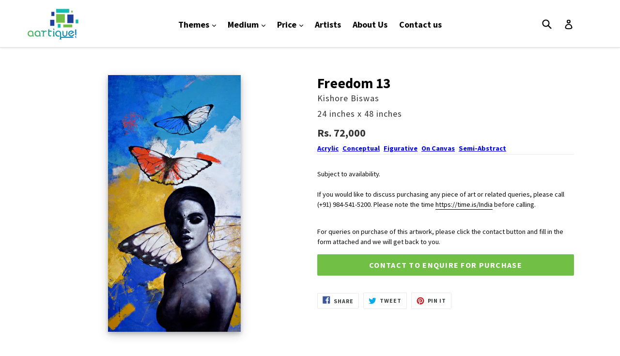

--- FILE ---
content_type: text/html; charset=utf-8
request_url: https://aartique.com/products/biswas-freedom-13
body_size: 15696
content:
<!doctype html>
<!--[if IE 9]> <html class="ie9 no-js" lang="en"> <![endif]-->
<!--[if (gt IE 9)|!(IE)]><!--> <html class="no-js" lang="en"> <!--<![endif]-->
<head>
  <meta charset="utf-8">
  <meta http-equiv="X-UA-Compatible" content="IE=edge,chrome=1">
  <meta name="viewport" content="width=device-width,initial-scale=1">
  <meta name="theme-color" content="#71bf44">
  <link rel="canonical" href="https://aartique.com/products/biswas-freedom-13">
   <script type="text/javascript" src="//ajax.googleapis.com/ajax/libs/jquery/1.11.0/jquery.min.js"></script>
   <script src="//aartique.com/cdn/shop/t/6/assets/jquery.fancybox.min.js?v=153578748793974246311636522865" type="text/javascript"></script>
   <link href="//aartique.com/cdn/shop/t/6/assets/jquery.fancybox.min.css?v=86020079360339874651636522864" rel="stylesheet" type="text/css" media="all" />
  
    <link rel="shortcut icon" href="//aartique.com/cdn/shop/files/Aartique-Logo-icon_32x32.png?v=1613162574" type="image/png">
  

  
  <title>
    Freedom 13
    
    
    
      &ndash; Aartique
    
  </title>

  
    <meta name="description" content="Subject to availability.If you would like to discuss purchasing any piece of art or related queries, please call (+91) 984-541-5200. Please note the time https://time.is/India before calling.">
  

  <!-- /snippets/social-meta-tags.liquid -->
<meta property="og:site_name" content="Aartique">
<meta property="og:url" content="https://aartique.com/products/biswas-freedom-13">
<meta property="og:title" content="Freedom 13">
<meta property="og:type" content="product">
<meta property="og:description" content="Subject to availability.If you would like to discuss purchasing any piece of art or related queries, please call (+91) 984-541-5200. Please note the time https://time.is/India before calling."><meta property="og:price:amount" content="72,000">
  <meta property="og:price:currency" content="INR"><meta property="og:image" content="http://aartique.com/cdn/shop/files/Kishore-Biswas-Freedom_13-fig_semiabs_con-acr_can-24x48-72000_1024x1024.jpg?v=1754810513">
<meta property="og:image:secure_url" content="https://aartique.com/cdn/shop/files/Kishore-Biswas-Freedom_13-fig_semiabs_con-acr_can-24x48-72000_1024x1024.jpg?v=1754810513">

<meta name="twitter:site" content="@">
<meta name="twitter:card" content="summary_large_image">
<meta name="twitter:title" content="Freedom 13">
<meta name="twitter:description" content="Subject to availability.If you would like to discuss purchasing any piece of art or related queries, please call (+91) 984-541-5200. Please note the time https://time.is/India before calling.">


  <link href="//aartique.com/cdn/shop/t/6/assets/theme.scss.css?v=41057235961975066491674764673" rel="stylesheet" type="text/css" media="all" />
  

  <link href="//fonts.googleapis.com/css?family=Source+Sans+Pro:400,700" rel="stylesheet" type="text/css" media="all" />


  



  <script>
    var theme = {
      strings: {
        addToCart: "Add to cart",
        soldOut: "Sold out",
        unavailable: "Unavailable",
        showMore: "Show More",
        showLess: "Show Less",
        addressError: "Error looking up that address",
        addressNoResults: "No results for that address",
        addressQueryLimit: "You have exceeded the Google API usage limit. Consider upgrading to a \u003ca href=\"https:\/\/developers.google.com\/maps\/premium\/usage-limits\"\u003ePremium Plan\u003c\/a\u003e.",
        authError: "There was a problem authenticating your Google Maps account."
      },
      moneyFormat: "Rs. {{amount_no_decimals}}"
    }

    document.documentElement.className = document.documentElement.className.replace('no-js', 'js');
  </script>

  <!--[if (lte IE 9) ]><script src="//aartique.com/cdn/shop/t/6/assets/match-media.min.js?v=22265819453975888031636522866" type="text/javascript"></script><![endif]-->

  

  <!--[if (gt IE 9)|!(IE)]><!--><script src="//aartique.com/cdn/shop/t/6/assets/lazysizes.js?v=68441465964607740661636522866" async="async"></script><!--<![endif]-->
  <!--[if lte IE 9]><script src="//aartique.com/cdn/shop/t/6/assets/lazysizes.min.js?v=152"></script><![endif]-->

  <!--[if (gt IE 9)|!(IE)]><!--><script src="//aartique.com/cdn/shop/t/6/assets/vendor.js?v=136118274122071307521636522871" defer="defer"></script><!--<![endif]-->
  <!--[if lte IE 9]><script src="//aartique.com/cdn/shop/t/6/assets/vendor.js?v=136118274122071307521636522871"></script><![endif]-->

  <!--[if (gt IE 9)|!(IE)]><!--><script src="//aartique.com/cdn/shop/t/6/assets/theme.js?v=165799277243998857041636537277" defer="defer"></script><!--<![endif]-->
  <!--[if lte IE 9]><script src="//aartique.com/cdn/shop/t/6/assets/theme.js?v=165799277243998857041636537277"></script><![endif]-->

  <script>window.performance && window.performance.mark && window.performance.mark('shopify.content_for_header.start');</script><meta id="shopify-digital-wallet" name="shopify-digital-wallet" content="/24529797/digital_wallets/dialog">
<link rel="alternate" type="application/json+oembed" href="https://aartique.com/products/biswas-freedom-13.oembed">
<script async="async" src="/checkouts/internal/preloads.js?locale=en-IN"></script>
<script id="shopify-features" type="application/json">{"accessToken":"a02db6df3a9cc6c6d25818bce48f9407","betas":["rich-media-storefront-analytics"],"domain":"aartique.com","predictiveSearch":true,"shopId":24529797,"locale":"en"}</script>
<script>var Shopify = Shopify || {};
Shopify.shop = "aartique.myshopify.com";
Shopify.locale = "en";
Shopify.currency = {"active":"INR","rate":"1.0"};
Shopify.country = "IN";
Shopify.theme = {"name":"Debut + Recaptcha","id":127895928990,"schema_name":"Debut","schema_version":"1.7.0","theme_store_id":796,"role":"main"};
Shopify.theme.handle = "null";
Shopify.theme.style = {"id":null,"handle":null};
Shopify.cdnHost = "aartique.com/cdn";
Shopify.routes = Shopify.routes || {};
Shopify.routes.root = "/";</script>
<script type="module">!function(o){(o.Shopify=o.Shopify||{}).modules=!0}(window);</script>
<script>!function(o){function n(){var o=[];function n(){o.push(Array.prototype.slice.apply(arguments))}return n.q=o,n}var t=o.Shopify=o.Shopify||{};t.loadFeatures=n(),t.autoloadFeatures=n()}(window);</script>
<script id="shop-js-analytics" type="application/json">{"pageType":"product"}</script>
<script defer="defer" async type="module" src="//aartique.com/cdn/shopifycloud/shop-js/modules/v2/client.init-shop-cart-sync_BT-GjEfc.en.esm.js"></script>
<script defer="defer" async type="module" src="//aartique.com/cdn/shopifycloud/shop-js/modules/v2/chunk.common_D58fp_Oc.esm.js"></script>
<script defer="defer" async type="module" src="//aartique.com/cdn/shopifycloud/shop-js/modules/v2/chunk.modal_xMitdFEc.esm.js"></script>
<script type="module">
  await import("//aartique.com/cdn/shopifycloud/shop-js/modules/v2/client.init-shop-cart-sync_BT-GjEfc.en.esm.js");
await import("//aartique.com/cdn/shopifycloud/shop-js/modules/v2/chunk.common_D58fp_Oc.esm.js");
await import("//aartique.com/cdn/shopifycloud/shop-js/modules/v2/chunk.modal_xMitdFEc.esm.js");

  window.Shopify.SignInWithShop?.initShopCartSync?.({"fedCMEnabled":true,"windoidEnabled":true});

</script>
<script id="__st">var __st={"a":24529797,"offset":19800,"reqid":"410658b3-22af-4ba2-a9ca-3f2d5521ce81-1769258222","pageurl":"aartique.com\/products\/biswas-freedom-13","u":"a64d436db2a4","p":"product","rtyp":"product","rid":7083646058654};</script>
<script>window.ShopifyPaypalV4VisibilityTracking = true;</script>
<script id="captcha-bootstrap">!function(){'use strict';const t='contact',e='account',n='new_comment',o=[[t,t],['blogs',n],['comments',n],[t,'customer']],c=[[e,'customer_login'],[e,'guest_login'],[e,'recover_customer_password'],[e,'create_customer']],r=t=>t.map((([t,e])=>`form[action*='/${t}']:not([data-nocaptcha='true']) input[name='form_type'][value='${e}']`)).join(','),a=t=>()=>t?[...document.querySelectorAll(t)].map((t=>t.form)):[];function s(){const t=[...o],e=r(t);return a(e)}const i='password',u='form_key',d=['recaptcha-v3-token','g-recaptcha-response','h-captcha-response',i],f=()=>{try{return window.sessionStorage}catch{return}},m='__shopify_v',_=t=>t.elements[u];function p(t,e,n=!1){try{const o=window.sessionStorage,c=JSON.parse(o.getItem(e)),{data:r}=function(t){const{data:e,action:n}=t;return t[m]||n?{data:e,action:n}:{data:t,action:n}}(c);for(const[e,n]of Object.entries(r))t.elements[e]&&(t.elements[e].value=n);n&&o.removeItem(e)}catch(o){console.error('form repopulation failed',{error:o})}}const l='form_type',E='cptcha';function T(t){t.dataset[E]=!0}const w=window,h=w.document,L='Shopify',v='ce_forms',y='captcha';let A=!1;((t,e)=>{const n=(g='f06e6c50-85a8-45c8-87d0-21a2b65856fe',I='https://cdn.shopify.com/shopifycloud/storefront-forms-hcaptcha/ce_storefront_forms_captcha_hcaptcha.v1.5.2.iife.js',D={infoText:'Protected by hCaptcha',privacyText:'Privacy',termsText:'Terms'},(t,e,n)=>{const o=w[L][v],c=o.bindForm;if(c)return c(t,g,e,D).then(n);var r;o.q.push([[t,g,e,D],n]),r=I,A||(h.body.append(Object.assign(h.createElement('script'),{id:'captcha-provider',async:!0,src:r})),A=!0)});var g,I,D;w[L]=w[L]||{},w[L][v]=w[L][v]||{},w[L][v].q=[],w[L][y]=w[L][y]||{},w[L][y].protect=function(t,e){n(t,void 0,e),T(t)},Object.freeze(w[L][y]),function(t,e,n,w,h,L){const[v,y,A,g]=function(t,e,n){const i=e?o:[],u=t?c:[],d=[...i,...u],f=r(d),m=r(i),_=r(d.filter((([t,e])=>n.includes(e))));return[a(f),a(m),a(_),s()]}(w,h,L),I=t=>{const e=t.target;return e instanceof HTMLFormElement?e:e&&e.form},D=t=>v().includes(t);t.addEventListener('submit',(t=>{const e=I(t);if(!e)return;const n=D(e)&&!e.dataset.hcaptchaBound&&!e.dataset.recaptchaBound,o=_(e),c=g().includes(e)&&(!o||!o.value);(n||c)&&t.preventDefault(),c&&!n&&(function(t){try{if(!f())return;!function(t){const e=f();if(!e)return;const n=_(t);if(!n)return;const o=n.value;o&&e.removeItem(o)}(t);const e=Array.from(Array(32),(()=>Math.random().toString(36)[2])).join('');!function(t,e){_(t)||t.append(Object.assign(document.createElement('input'),{type:'hidden',name:u})),t.elements[u].value=e}(t,e),function(t,e){const n=f();if(!n)return;const o=[...t.querySelectorAll(`input[type='${i}']`)].map((({name:t})=>t)),c=[...d,...o],r={};for(const[a,s]of new FormData(t).entries())c.includes(a)||(r[a]=s);n.setItem(e,JSON.stringify({[m]:1,action:t.action,data:r}))}(t,e)}catch(e){console.error('failed to persist form',e)}}(e),e.submit())}));const S=(t,e)=>{t&&!t.dataset[E]&&(n(t,e.some((e=>e===t))),T(t))};for(const o of['focusin','change'])t.addEventListener(o,(t=>{const e=I(t);D(e)&&S(e,y())}));const B=e.get('form_key'),M=e.get(l),P=B&&M;t.addEventListener('DOMContentLoaded',(()=>{const t=y();if(P)for(const e of t)e.elements[l].value===M&&p(e,B);[...new Set([...A(),...v().filter((t=>'true'===t.dataset.shopifyCaptcha))])].forEach((e=>S(e,t)))}))}(h,new URLSearchParams(w.location.search),n,t,e,['guest_login'])})(!0,!0)}();</script>
<script integrity="sha256-4kQ18oKyAcykRKYeNunJcIwy7WH5gtpwJnB7kiuLZ1E=" data-source-attribution="shopify.loadfeatures" defer="defer" src="//aartique.com/cdn/shopifycloud/storefront/assets/storefront/load_feature-a0a9edcb.js" crossorigin="anonymous"></script>
<script data-source-attribution="shopify.dynamic_checkout.dynamic.init">var Shopify=Shopify||{};Shopify.PaymentButton=Shopify.PaymentButton||{isStorefrontPortableWallets:!0,init:function(){window.Shopify.PaymentButton.init=function(){};var t=document.createElement("script");t.src="https://aartique.com/cdn/shopifycloud/portable-wallets/latest/portable-wallets.en.js",t.type="module",document.head.appendChild(t)}};
</script>
<script data-source-attribution="shopify.dynamic_checkout.buyer_consent">
  function portableWalletsHideBuyerConsent(e){var t=document.getElementById("shopify-buyer-consent"),n=document.getElementById("shopify-subscription-policy-button");t&&n&&(t.classList.add("hidden"),t.setAttribute("aria-hidden","true"),n.removeEventListener("click",e))}function portableWalletsShowBuyerConsent(e){var t=document.getElementById("shopify-buyer-consent"),n=document.getElementById("shopify-subscription-policy-button");t&&n&&(t.classList.remove("hidden"),t.removeAttribute("aria-hidden"),n.addEventListener("click",e))}window.Shopify?.PaymentButton&&(window.Shopify.PaymentButton.hideBuyerConsent=portableWalletsHideBuyerConsent,window.Shopify.PaymentButton.showBuyerConsent=portableWalletsShowBuyerConsent);
</script>
<script data-source-attribution="shopify.dynamic_checkout.cart.bootstrap">document.addEventListener("DOMContentLoaded",(function(){function t(){return document.querySelector("shopify-accelerated-checkout-cart, shopify-accelerated-checkout")}if(t())Shopify.PaymentButton.init();else{new MutationObserver((function(e,n){t()&&(Shopify.PaymentButton.init(),n.disconnect())})).observe(document.body,{childList:!0,subtree:!0})}}));
</script>

<script>window.performance && window.performance.mark && window.performance.mark('shopify.content_for_header.end');</script>
<link href="https://monorail-edge.shopifysvc.com" rel="dns-prefetch">
<script>(function(){if ("sendBeacon" in navigator && "performance" in window) {try {var session_token_from_headers = performance.getEntriesByType('navigation')[0].serverTiming.find(x => x.name == '_s').description;} catch {var session_token_from_headers = undefined;}var session_cookie_matches = document.cookie.match(/_shopify_s=([^;]*)/);var session_token_from_cookie = session_cookie_matches && session_cookie_matches.length === 2 ? session_cookie_matches[1] : "";var session_token = session_token_from_headers || session_token_from_cookie || "";function handle_abandonment_event(e) {var entries = performance.getEntries().filter(function(entry) {return /monorail-edge.shopifysvc.com/.test(entry.name);});if (!window.abandonment_tracked && entries.length === 0) {window.abandonment_tracked = true;var currentMs = Date.now();var navigation_start = performance.timing.navigationStart;var payload = {shop_id: 24529797,url: window.location.href,navigation_start,duration: currentMs - navigation_start,session_token,page_type: "product"};window.navigator.sendBeacon("https://monorail-edge.shopifysvc.com/v1/produce", JSON.stringify({schema_id: "online_store_buyer_site_abandonment/1.1",payload: payload,metadata: {event_created_at_ms: currentMs,event_sent_at_ms: currentMs}}));}}window.addEventListener('pagehide', handle_abandonment_event);}}());</script>
<script id="web-pixels-manager-setup">(function e(e,d,r,n,o){if(void 0===o&&(o={}),!Boolean(null===(a=null===(i=window.Shopify)||void 0===i?void 0:i.analytics)||void 0===a?void 0:a.replayQueue)){var i,a;window.Shopify=window.Shopify||{};var t=window.Shopify;t.analytics=t.analytics||{};var s=t.analytics;s.replayQueue=[],s.publish=function(e,d,r){return s.replayQueue.push([e,d,r]),!0};try{self.performance.mark("wpm:start")}catch(e){}var l=function(){var e={modern:/Edge?\/(1{2}[4-9]|1[2-9]\d|[2-9]\d{2}|\d{4,})\.\d+(\.\d+|)|Firefox\/(1{2}[4-9]|1[2-9]\d|[2-9]\d{2}|\d{4,})\.\d+(\.\d+|)|Chrom(ium|e)\/(9{2}|\d{3,})\.\d+(\.\d+|)|(Maci|X1{2}).+ Version\/(15\.\d+|(1[6-9]|[2-9]\d|\d{3,})\.\d+)([,.]\d+|)( \(\w+\)|)( Mobile\/\w+|) Safari\/|Chrome.+OPR\/(9{2}|\d{3,})\.\d+\.\d+|(CPU[ +]OS|iPhone[ +]OS|CPU[ +]iPhone|CPU IPhone OS|CPU iPad OS)[ +]+(15[._]\d+|(1[6-9]|[2-9]\d|\d{3,})[._]\d+)([._]\d+|)|Android:?[ /-](13[3-9]|1[4-9]\d|[2-9]\d{2}|\d{4,})(\.\d+|)(\.\d+|)|Android.+Firefox\/(13[5-9]|1[4-9]\d|[2-9]\d{2}|\d{4,})\.\d+(\.\d+|)|Android.+Chrom(ium|e)\/(13[3-9]|1[4-9]\d|[2-9]\d{2}|\d{4,})\.\d+(\.\d+|)|SamsungBrowser\/([2-9]\d|\d{3,})\.\d+/,legacy:/Edge?\/(1[6-9]|[2-9]\d|\d{3,})\.\d+(\.\d+|)|Firefox\/(5[4-9]|[6-9]\d|\d{3,})\.\d+(\.\d+|)|Chrom(ium|e)\/(5[1-9]|[6-9]\d|\d{3,})\.\d+(\.\d+|)([\d.]+$|.*Safari\/(?![\d.]+ Edge\/[\d.]+$))|(Maci|X1{2}).+ Version\/(10\.\d+|(1[1-9]|[2-9]\d|\d{3,})\.\d+)([,.]\d+|)( \(\w+\)|)( Mobile\/\w+|) Safari\/|Chrome.+OPR\/(3[89]|[4-9]\d|\d{3,})\.\d+\.\d+|(CPU[ +]OS|iPhone[ +]OS|CPU[ +]iPhone|CPU IPhone OS|CPU iPad OS)[ +]+(10[._]\d+|(1[1-9]|[2-9]\d|\d{3,})[._]\d+)([._]\d+|)|Android:?[ /-](13[3-9]|1[4-9]\d|[2-9]\d{2}|\d{4,})(\.\d+|)(\.\d+|)|Mobile Safari.+OPR\/([89]\d|\d{3,})\.\d+\.\d+|Android.+Firefox\/(13[5-9]|1[4-9]\d|[2-9]\d{2}|\d{4,})\.\d+(\.\d+|)|Android.+Chrom(ium|e)\/(13[3-9]|1[4-9]\d|[2-9]\d{2}|\d{4,})\.\d+(\.\d+|)|Android.+(UC? ?Browser|UCWEB|U3)[ /]?(15\.([5-9]|\d{2,})|(1[6-9]|[2-9]\d|\d{3,})\.\d+)\.\d+|SamsungBrowser\/(5\.\d+|([6-9]|\d{2,})\.\d+)|Android.+MQ{2}Browser\/(14(\.(9|\d{2,})|)|(1[5-9]|[2-9]\d|\d{3,})(\.\d+|))(\.\d+|)|K[Aa][Ii]OS\/(3\.\d+|([4-9]|\d{2,})\.\d+)(\.\d+|)/},d=e.modern,r=e.legacy,n=navigator.userAgent;return n.match(d)?"modern":n.match(r)?"legacy":"unknown"}(),u="modern"===l?"modern":"legacy",c=(null!=n?n:{modern:"",legacy:""})[u],f=function(e){return[e.baseUrl,"/wpm","/b",e.hashVersion,"modern"===e.buildTarget?"m":"l",".js"].join("")}({baseUrl:d,hashVersion:r,buildTarget:u}),m=function(e){var d=e.version,r=e.bundleTarget,n=e.surface,o=e.pageUrl,i=e.monorailEndpoint;return{emit:function(e){var a=e.status,t=e.errorMsg,s=(new Date).getTime(),l=JSON.stringify({metadata:{event_sent_at_ms:s},events:[{schema_id:"web_pixels_manager_load/3.1",payload:{version:d,bundle_target:r,page_url:o,status:a,surface:n,error_msg:t},metadata:{event_created_at_ms:s}}]});if(!i)return console&&console.warn&&console.warn("[Web Pixels Manager] No Monorail endpoint provided, skipping logging."),!1;try{return self.navigator.sendBeacon.bind(self.navigator)(i,l)}catch(e){}var u=new XMLHttpRequest;try{return u.open("POST",i,!0),u.setRequestHeader("Content-Type","text/plain"),u.send(l),!0}catch(e){return console&&console.warn&&console.warn("[Web Pixels Manager] Got an unhandled error while logging to Monorail."),!1}}}}({version:r,bundleTarget:l,surface:e.surface,pageUrl:self.location.href,monorailEndpoint:e.monorailEndpoint});try{o.browserTarget=l,function(e){var d=e.src,r=e.async,n=void 0===r||r,o=e.onload,i=e.onerror,a=e.sri,t=e.scriptDataAttributes,s=void 0===t?{}:t,l=document.createElement("script"),u=document.querySelector("head"),c=document.querySelector("body");if(l.async=n,l.src=d,a&&(l.integrity=a,l.crossOrigin="anonymous"),s)for(var f in s)if(Object.prototype.hasOwnProperty.call(s,f))try{l.dataset[f]=s[f]}catch(e){}if(o&&l.addEventListener("load",o),i&&l.addEventListener("error",i),u)u.appendChild(l);else{if(!c)throw new Error("Did not find a head or body element to append the script");c.appendChild(l)}}({src:f,async:!0,onload:function(){if(!function(){var e,d;return Boolean(null===(d=null===(e=window.Shopify)||void 0===e?void 0:e.analytics)||void 0===d?void 0:d.initialized)}()){var d=window.webPixelsManager.init(e)||void 0;if(d){var r=window.Shopify.analytics;r.replayQueue.forEach((function(e){var r=e[0],n=e[1],o=e[2];d.publishCustomEvent(r,n,o)})),r.replayQueue=[],r.publish=d.publishCustomEvent,r.visitor=d.visitor,r.initialized=!0}}},onerror:function(){return m.emit({status:"failed",errorMsg:"".concat(f," has failed to load")})},sri:function(e){var d=/^sha384-[A-Za-z0-9+/=]+$/;return"string"==typeof e&&d.test(e)}(c)?c:"",scriptDataAttributes:o}),m.emit({status:"loading"})}catch(e){m.emit({status:"failed",errorMsg:(null==e?void 0:e.message)||"Unknown error"})}}})({shopId: 24529797,storefrontBaseUrl: "https://aartique.com",extensionsBaseUrl: "https://extensions.shopifycdn.com/cdn/shopifycloud/web-pixels-manager",monorailEndpoint: "https://monorail-edge.shopifysvc.com/unstable/produce_batch",surface: "storefront-renderer",enabledBetaFlags: ["2dca8a86"],webPixelsConfigList: [{"id":"75399326","eventPayloadVersion":"v1","runtimeContext":"LAX","scriptVersion":"1","type":"CUSTOM","privacyPurposes":["MARKETING"],"name":"Meta pixel (migrated)"},{"id":"124092574","eventPayloadVersion":"v1","runtimeContext":"LAX","scriptVersion":"1","type":"CUSTOM","privacyPurposes":["ANALYTICS"],"name":"Google Analytics tag (migrated)"},{"id":"shopify-app-pixel","configuration":"{}","eventPayloadVersion":"v1","runtimeContext":"STRICT","scriptVersion":"0450","apiClientId":"shopify-pixel","type":"APP","privacyPurposes":["ANALYTICS","MARKETING"]},{"id":"shopify-custom-pixel","eventPayloadVersion":"v1","runtimeContext":"LAX","scriptVersion":"0450","apiClientId":"shopify-pixel","type":"CUSTOM","privacyPurposes":["ANALYTICS","MARKETING"]}],isMerchantRequest: false,initData: {"shop":{"name":"Aartique","paymentSettings":{"currencyCode":"INR"},"myshopifyDomain":"aartique.myshopify.com","countryCode":"IN","storefrontUrl":"https:\/\/aartique.com"},"customer":null,"cart":null,"checkout":null,"productVariants":[{"price":{"amount":72000.0,"currencyCode":"INR"},"product":{"title":"Freedom 13","vendor":"Kishore Biswas","id":"7083646058654","untranslatedTitle":"Freedom 13","url":"\/products\/biswas-freedom-13","type":"Painting"},"id":"41227637686430","image":{"src":"\/\/aartique.com\/cdn\/shop\/files\/Kishore-Biswas-Freedom_13-fig_semiabs_con-acr_can-24x48-72000.jpg?v=1754810513"},"sku":null,"title":"24 inches x 48 inches","untranslatedTitle":"24 inches x 48 inches"}],"purchasingCompany":null},},"https://aartique.com/cdn","fcfee988w5aeb613cpc8e4bc33m6693e112",{"modern":"","legacy":""},{"shopId":"24529797","storefrontBaseUrl":"https:\/\/aartique.com","extensionBaseUrl":"https:\/\/extensions.shopifycdn.com\/cdn\/shopifycloud\/web-pixels-manager","surface":"storefront-renderer","enabledBetaFlags":"[\"2dca8a86\"]","isMerchantRequest":"false","hashVersion":"fcfee988w5aeb613cpc8e4bc33m6693e112","publish":"custom","events":"[[\"page_viewed\",{}],[\"product_viewed\",{\"productVariant\":{\"price\":{\"amount\":72000.0,\"currencyCode\":\"INR\"},\"product\":{\"title\":\"Freedom 13\",\"vendor\":\"Kishore Biswas\",\"id\":\"7083646058654\",\"untranslatedTitle\":\"Freedom 13\",\"url\":\"\/products\/biswas-freedom-13\",\"type\":\"Painting\"},\"id\":\"41227637686430\",\"image\":{\"src\":\"\/\/aartique.com\/cdn\/shop\/files\/Kishore-Biswas-Freedom_13-fig_semiabs_con-acr_can-24x48-72000.jpg?v=1754810513\"},\"sku\":null,\"title\":\"24 inches x 48 inches\",\"untranslatedTitle\":\"24 inches x 48 inches\"}}]]"});</script><script>
  window.ShopifyAnalytics = window.ShopifyAnalytics || {};
  window.ShopifyAnalytics.meta = window.ShopifyAnalytics.meta || {};
  window.ShopifyAnalytics.meta.currency = 'INR';
  var meta = {"product":{"id":7083646058654,"gid":"gid:\/\/shopify\/Product\/7083646058654","vendor":"Kishore Biswas","type":"Painting","handle":"biswas-freedom-13","variants":[{"id":41227637686430,"price":7200000,"name":"Freedom 13 - 24 inches x 48 inches","public_title":"24 inches x 48 inches","sku":null}],"remote":false},"page":{"pageType":"product","resourceType":"product","resourceId":7083646058654,"requestId":"410658b3-22af-4ba2-a9ca-3f2d5521ce81-1769258222"}};
  for (var attr in meta) {
    window.ShopifyAnalytics.meta[attr] = meta[attr];
  }
</script>
<script class="analytics">
  (function () {
    var customDocumentWrite = function(content) {
      var jquery = null;

      if (window.jQuery) {
        jquery = window.jQuery;
      } else if (window.Checkout && window.Checkout.$) {
        jquery = window.Checkout.$;
      }

      if (jquery) {
        jquery('body').append(content);
      }
    };

    var hasLoggedConversion = function(token) {
      if (token) {
        return document.cookie.indexOf('loggedConversion=' + token) !== -1;
      }
      return false;
    }

    var setCookieIfConversion = function(token) {
      if (token) {
        var twoMonthsFromNow = new Date(Date.now());
        twoMonthsFromNow.setMonth(twoMonthsFromNow.getMonth() + 2);

        document.cookie = 'loggedConversion=' + token + '; expires=' + twoMonthsFromNow;
      }
    }

    var trekkie = window.ShopifyAnalytics.lib = window.trekkie = window.trekkie || [];
    if (trekkie.integrations) {
      return;
    }
    trekkie.methods = [
      'identify',
      'page',
      'ready',
      'track',
      'trackForm',
      'trackLink'
    ];
    trekkie.factory = function(method) {
      return function() {
        var args = Array.prototype.slice.call(arguments);
        args.unshift(method);
        trekkie.push(args);
        return trekkie;
      };
    };
    for (var i = 0; i < trekkie.methods.length; i++) {
      var key = trekkie.methods[i];
      trekkie[key] = trekkie.factory(key);
    }
    trekkie.load = function(config) {
      trekkie.config = config || {};
      trekkie.config.initialDocumentCookie = document.cookie;
      var first = document.getElementsByTagName('script')[0];
      var script = document.createElement('script');
      script.type = 'text/javascript';
      script.onerror = function(e) {
        var scriptFallback = document.createElement('script');
        scriptFallback.type = 'text/javascript';
        scriptFallback.onerror = function(error) {
                var Monorail = {
      produce: function produce(monorailDomain, schemaId, payload) {
        var currentMs = new Date().getTime();
        var event = {
          schema_id: schemaId,
          payload: payload,
          metadata: {
            event_created_at_ms: currentMs,
            event_sent_at_ms: currentMs
          }
        };
        return Monorail.sendRequest("https://" + monorailDomain + "/v1/produce", JSON.stringify(event));
      },
      sendRequest: function sendRequest(endpointUrl, payload) {
        // Try the sendBeacon API
        if (window && window.navigator && typeof window.navigator.sendBeacon === 'function' && typeof window.Blob === 'function' && !Monorail.isIos12()) {
          var blobData = new window.Blob([payload], {
            type: 'text/plain'
          });

          if (window.navigator.sendBeacon(endpointUrl, blobData)) {
            return true;
          } // sendBeacon was not successful

        } // XHR beacon

        var xhr = new XMLHttpRequest();

        try {
          xhr.open('POST', endpointUrl);
          xhr.setRequestHeader('Content-Type', 'text/plain');
          xhr.send(payload);
        } catch (e) {
          console.log(e);
        }

        return false;
      },
      isIos12: function isIos12() {
        return window.navigator.userAgent.lastIndexOf('iPhone; CPU iPhone OS 12_') !== -1 || window.navigator.userAgent.lastIndexOf('iPad; CPU OS 12_') !== -1;
      }
    };
    Monorail.produce('monorail-edge.shopifysvc.com',
      'trekkie_storefront_load_errors/1.1',
      {shop_id: 24529797,
      theme_id: 127895928990,
      app_name: "storefront",
      context_url: window.location.href,
      source_url: "//aartique.com/cdn/s/trekkie.storefront.8d95595f799fbf7e1d32231b9a28fd43b70c67d3.min.js"});

        };
        scriptFallback.async = true;
        scriptFallback.src = '//aartique.com/cdn/s/trekkie.storefront.8d95595f799fbf7e1d32231b9a28fd43b70c67d3.min.js';
        first.parentNode.insertBefore(scriptFallback, first);
      };
      script.async = true;
      script.src = '//aartique.com/cdn/s/trekkie.storefront.8d95595f799fbf7e1d32231b9a28fd43b70c67d3.min.js';
      first.parentNode.insertBefore(script, first);
    };
    trekkie.load(
      {"Trekkie":{"appName":"storefront","development":false,"defaultAttributes":{"shopId":24529797,"isMerchantRequest":null,"themeId":127895928990,"themeCityHash":"9741778340024657536","contentLanguage":"en","currency":"INR","eventMetadataId":"364985b0-6444-47e8-81e9-ba9f4004a35a"},"isServerSideCookieWritingEnabled":true,"monorailRegion":"shop_domain","enabledBetaFlags":["65f19447"]},"Session Attribution":{},"S2S":{"facebookCapiEnabled":false,"source":"trekkie-storefront-renderer","apiClientId":580111}}
    );

    var loaded = false;
    trekkie.ready(function() {
      if (loaded) return;
      loaded = true;

      window.ShopifyAnalytics.lib = window.trekkie;

      var originalDocumentWrite = document.write;
      document.write = customDocumentWrite;
      try { window.ShopifyAnalytics.merchantGoogleAnalytics.call(this); } catch(error) {};
      document.write = originalDocumentWrite;

      window.ShopifyAnalytics.lib.page(null,{"pageType":"product","resourceType":"product","resourceId":7083646058654,"requestId":"410658b3-22af-4ba2-a9ca-3f2d5521ce81-1769258222","shopifyEmitted":true});

      var match = window.location.pathname.match(/checkouts\/(.+)\/(thank_you|post_purchase)/)
      var token = match? match[1]: undefined;
      if (!hasLoggedConversion(token)) {
        setCookieIfConversion(token);
        window.ShopifyAnalytics.lib.track("Viewed Product",{"currency":"INR","variantId":41227637686430,"productId":7083646058654,"productGid":"gid:\/\/shopify\/Product\/7083646058654","name":"Freedom 13 - 24 inches x 48 inches","price":"72000.00","sku":null,"brand":"Kishore Biswas","variant":"24 inches x 48 inches","category":"Painting","nonInteraction":true,"remote":false},undefined,undefined,{"shopifyEmitted":true});
      window.ShopifyAnalytics.lib.track("monorail:\/\/trekkie_storefront_viewed_product\/1.1",{"currency":"INR","variantId":41227637686430,"productId":7083646058654,"productGid":"gid:\/\/shopify\/Product\/7083646058654","name":"Freedom 13 - 24 inches x 48 inches","price":"72000.00","sku":null,"brand":"Kishore Biswas","variant":"24 inches x 48 inches","category":"Painting","nonInteraction":true,"remote":false,"referer":"https:\/\/aartique.com\/products\/biswas-freedom-13"});
      }
    });


        var eventsListenerScript = document.createElement('script');
        eventsListenerScript.async = true;
        eventsListenerScript.src = "//aartique.com/cdn/shopifycloud/storefront/assets/shop_events_listener-3da45d37.js";
        document.getElementsByTagName('head')[0].appendChild(eventsListenerScript);

})();</script>
  <script>
  if (!window.ga || (window.ga && typeof window.ga !== 'function')) {
    window.ga = function ga() {
      (window.ga.q = window.ga.q || []).push(arguments);
      if (window.Shopify && window.Shopify.analytics && typeof window.Shopify.analytics.publish === 'function') {
        window.Shopify.analytics.publish("ga_stub_called", {}, {sendTo: "google_osp_migration"});
      }
      console.error("Shopify's Google Analytics stub called with:", Array.from(arguments), "\nSee https://help.shopify.com/manual/promoting-marketing/pixels/pixel-migration#google for more information.");
    };
    if (window.Shopify && window.Shopify.analytics && typeof window.Shopify.analytics.publish === 'function') {
      window.Shopify.analytics.publish("ga_stub_initialized", {}, {sendTo: "google_osp_migration"});
    }
  }
</script>
<script
  defer
  src="https://aartique.com/cdn/shopifycloud/perf-kit/shopify-perf-kit-3.0.4.min.js"
  data-application="storefront-renderer"
  data-shop-id="24529797"
  data-render-region="gcp-us-east1"
  data-page-type="product"
  data-theme-instance-id="127895928990"
  data-theme-name="Debut"
  data-theme-version="1.7.0"
  data-monorail-region="shop_domain"
  data-resource-timing-sampling-rate="10"
  data-shs="true"
  data-shs-beacon="true"
  data-shs-export-with-fetch="true"
  data-shs-logs-sample-rate="1"
  data-shs-beacon-endpoint="https://aartique.com/api/collect"
></script>
</head>

<body class="template-product">

  <a class="in-page-link visually-hidden skip-link" href="#MainContent">Skip to content</a>

  <div id="SearchDrawer" class="search-bar drawer drawer--top">
    <div class="search-bar__table">
      <div class="search-bar__table-cell search-bar__form-wrapper">
        <form class="search search-bar__form" action="/search" method="get" role="search">
          <button class="search-bar__submit search__submit btn--link" type="submit">
            <svg aria-hidden="true" focusable="false" role="presentation" class="icon icon-search" viewBox="0 0 37 40"><path d="M35.6 36l-9.8-9.8c4.1-5.4 3.6-13.2-1.3-18.1-5.4-5.4-14.2-5.4-19.7 0-5.4 5.4-5.4 14.2 0 19.7 2.6 2.6 6.1 4.1 9.8 4.1 3 0 5.9-1 8.3-2.8l9.8 9.8c.4.4.9.6 1.4.6s1-.2 1.4-.6c.9-.9.9-2.1.1-2.9zm-20.9-8.2c-2.6 0-5.1-1-7-2.9-3.9-3.9-3.9-10.1 0-14C9.6 9 12.2 8 14.7 8s5.1 1 7 2.9c3.9 3.9 3.9 10.1 0 14-1.9 1.9-4.4 2.9-7 2.9z"/></svg>
            <span class="icon__fallback-text">Submit</span>
          </button>
          <input class="search__input search-bar__input" type="search" name="q" value="" placeholder="Search" aria-label="Search">
        </form>
      </div>
      <div class="search-bar__table-cell text-right">
        <button type="button" class="btn--link search-bar__close js-drawer-close">
          <svg aria-hidden="true" focusable="false" role="presentation" class="icon icon-close" viewBox="0 0 37 40"><path d="M21.3 23l11-11c.8-.8.8-2 0-2.8-.8-.8-2-.8-2.8 0l-11 11-11-11c-.8-.8-2-.8-2.8 0-.8.8-.8 2 0 2.8l11 11-11 11c-.8.8-.8 2 0 2.8.4.4.9.6 1.4.6s1-.2 1.4-.6l11-11 11 11c.4.4.9.6 1.4.6s1-.2 1.4-.6c.8-.8.8-2 0-2.8l-11-11z"/></svg>
          <span class="icon__fallback-text">Close search</span>
        </button>
      </div>
    </div>
  </div>

  <div id="shopify-section-header" class="shopify-section">

<div data-section-id="header" data-section-type="header-section">
  <nav class="mobile-nav-wrapper medium-up--hide" role="navigation">
    <ul id="MobileNav" class="mobile-nav">
      
<li class="mobile-nav__item border-bottom">
          
            <button type="button" class="btn--link js-toggle-submenu mobile-nav__link" data-target="themes" data-level="1">
              Themes
              <div class="mobile-nav__icon">
                <svg aria-hidden="true" focusable="false" role="presentation" class="icon icon-chevron-right" viewBox="0 0 284.49 498.98"><defs><style>.cls-1{fill:#231f20}</style></defs><path class="cls-1" d="M223.18 628.49a35 35 0 0 1-24.75-59.75L388.17 379 198.43 189.26a35 35 0 0 1 49.5-49.5l214.49 214.49a35 35 0 0 1 0 49.5L247.93 618.24a34.89 34.89 0 0 1-24.75 10.25z" transform="translate(-188.18 -129.51)"/></svg>
                <span class="icon__fallback-text">expand</span>
              </div>
            </button>
            <ul class="mobile-nav__dropdown" data-parent="themes" data-level="2">
              <li class="mobile-nav__item border-bottom">
                <div class="mobile-nav__table">
                  <div class="mobile-nav__table-cell mobile-nav__return">
                    <button class="btn--link js-toggle-submenu mobile-nav__return-btn" type="button">
                      <svg aria-hidden="true" focusable="false" role="presentation" class="icon icon-chevron-left" viewBox="0 0 284.49 498.98"><defs><style>.cls-1{fill:#231f20}</style></defs><path class="cls-1" d="M437.67 129.51a35 35 0 0 1 24.75 59.75L272.67 379l189.75 189.74a35 35 0 1 1-49.5 49.5L198.43 403.75a35 35 0 0 1 0-49.5l214.49-214.49a34.89 34.89 0 0 1 24.75-10.25z" transform="translate(-188.18 -129.51)"/></svg>
                      <span class="icon__fallback-text">collapse</span>
                    </button>
                  </div>
                  <a href="/collections/abstract" class="mobile-nav__sublist-link mobile-nav__sublist-header">
                    Themes
                  </a>
                </div>
              </li>

              
                

                <li class="mobile-nav__item border-bottom">
                  
                    <a href="/collections/abstract" class="mobile-nav__sublist-link">
                      Abstract
                    </a>
                  
                </li>
              
                

                <li class="mobile-nav__item border-bottom">
                  
                    <a href="/collections/figurative" class="mobile-nav__sublist-link">
                      Figurative
                    </a>
                  
                </li>
              
                

                <li class="mobile-nav__item border-bottom">
                  
                    <a href="/collections/nature" class="mobile-nav__sublist-link">
                      Nature
                    </a>
                  
                </li>
              
                

                <li class="mobile-nav__item border-bottom">
                  
                    <a href="/collections/landscape" class="mobile-nav__sublist-link">
                      Landscape
                    </a>
                  
                </li>
              
                

                <li class="mobile-nav__item border-bottom">
                  
                    <a href="/collections/religious" class="mobile-nav__sublist-link">
                      Religious
                    </a>
                  
                </li>
              
                

                <li class="mobile-nav__item">
                  
                    <a href="/collections/semi-abstract" class="mobile-nav__sublist-link">
                      Semi-Abstract
                    </a>
                  
                </li>
              
            </ul>
          
        </li>
      
<li class="mobile-nav__item border-bottom">
          
            <button type="button" class="btn--link js-toggle-submenu mobile-nav__link" data-target="medium" data-level="1">
              Medium
              <div class="mobile-nav__icon">
                <svg aria-hidden="true" focusable="false" role="presentation" class="icon icon-chevron-right" viewBox="0 0 284.49 498.98"><defs><style>.cls-1{fill:#231f20}</style></defs><path class="cls-1" d="M223.18 628.49a35 35 0 0 1-24.75-59.75L388.17 379 198.43 189.26a35 35 0 0 1 49.5-49.5l214.49 214.49a35 35 0 0 1 0 49.5L247.93 618.24a34.89 34.89 0 0 1-24.75 10.25z" transform="translate(-188.18 -129.51)"/></svg>
                <span class="icon__fallback-text">expand</span>
              </div>
            </button>
            <ul class="mobile-nav__dropdown" data-parent="medium" data-level="2">
              <li class="mobile-nav__item border-bottom">
                <div class="mobile-nav__table">
                  <div class="mobile-nav__table-cell mobile-nav__return">
                    <button class="btn--link js-toggle-submenu mobile-nav__return-btn" type="button">
                      <svg aria-hidden="true" focusable="false" role="presentation" class="icon icon-chevron-left" viewBox="0 0 284.49 498.98"><defs><style>.cls-1{fill:#231f20}</style></defs><path class="cls-1" d="M437.67 129.51a35 35 0 0 1 24.75 59.75L272.67 379l189.75 189.74a35 35 0 1 1-49.5 49.5L198.43 403.75a35 35 0 0 1 0-49.5l214.49-214.49a34.89 34.89 0 0 1 24.75-10.25z" transform="translate(-188.18 -129.51)"/></svg>
                      <span class="icon__fallback-text">collapse</span>
                    </button>
                  </div>
                  <a href="/collections/acrylic" class="mobile-nav__sublist-link mobile-nav__sublist-header">
                    Medium
                  </a>
                </div>
              </li>

              
                

                <li class="mobile-nav__item border-bottom">
                  
                    <a href="/collections/acrylic" class="mobile-nav__sublist-link">
                      Acrylic
                    </a>
                  
                </li>
              
                

                <li class="mobile-nav__item border-bottom">
                  
                    <a href="/collections/oil" class="mobile-nav__sublist-link">
                      Oil
                    </a>
                  
                </li>
              
                

                <li class="mobile-nav__item border-bottom">
                  
                    <a href="/collections/pastel-1" class="mobile-nav__sublist-link">
                      Pastel
                    </a>
                  
                </li>
              
                

                <li class="mobile-nav__item border-bottom">
                  
                    <a href="https://aartique.myshopify.com/collections/water-colour" class="mobile-nav__sublist-link">
                      Water Colour
                    </a>
                  
                </li>
              
                

                <li class="mobile-nav__item border-bottom">
                  
                    <a href="/collections/mixed-media" class="mobile-nav__sublist-link">
                      Mixed Media
                    </a>
                  
                </li>
              
                

                <li class="mobile-nav__item border-bottom">
                  
                    <a href="/collections/digital" class="mobile-nav__sublist-link">
                      Digital
                    </a>
                  
                </li>
              
                

                <li class="mobile-nav__item border-bottom">
                  
                    <a href="/collections/pen" class="mobile-nav__sublist-link">
                      Gold
                    </a>
                  
                </li>
              
                

                <li class="mobile-nav__item border-bottom">
                  
                    <a href="/collections/pen-1" class="mobile-nav__sublist-link">
                      Pen
                    </a>
                  
                </li>
              
                

                <li class="mobile-nav__item border-bottom">
                  
                    <a href="/collections/powder-colour" class="mobile-nav__sublist-link">
                      Pencil
                    </a>
                  
                </li>
              
                

                <li class="mobile-nav__item border-bottom">
                  
                    <a href="/collections/powder-colour-1" class="mobile-nav__sublist-link">
                      Powder Colour
                    </a>
                  
                </li>
              
                

                <li class="mobile-nav__item border-bottom">
                  
                    <a href="/collections/charcoal" class="mobile-nav__sublist-link">
                      Charcoal
                    </a>
                  
                </li>
              
                

                <li class="mobile-nav__item border-bottom">
                  
                    <a href="/collections/pastel" class="mobile-nav__sublist-link">
                      On Paper
                    </a>
                  
                </li>
              
                

                <li class="mobile-nav__item border-bottom">
                  
                    <a href="/collections/on-canvas" class="mobile-nav__sublist-link">
                      On Linen Canvas
                    </a>
                  
                </li>
              
                

                <li class="mobile-nav__item border-bottom">
                  
                    <a href="/collections/wood" class="mobile-nav__sublist-link">
                      On Wood
                    </a>
                  
                </li>
              
                

                <li class="mobile-nav__item">
                  
                    <a href="/collections/on-canvas-1" class="mobile-nav__sublist-link">
                      On Canvas
                    </a>
                  
                </li>
              
            </ul>
          
        </li>
      
<li class="mobile-nav__item border-bottom">
          
            <button type="button" class="btn--link js-toggle-submenu mobile-nav__link" data-target="price" data-level="1">
              Price
              <div class="mobile-nav__icon">
                <svg aria-hidden="true" focusable="false" role="presentation" class="icon icon-chevron-right" viewBox="0 0 284.49 498.98"><defs><style>.cls-1{fill:#231f20}</style></defs><path class="cls-1" d="M223.18 628.49a35 35 0 0 1-24.75-59.75L388.17 379 198.43 189.26a35 35 0 0 1 49.5-49.5l214.49 214.49a35 35 0 0 1 0 49.5L247.93 618.24a34.89 34.89 0 0 1-24.75 10.25z" transform="translate(-188.18 -129.51)"/></svg>
                <span class="icon__fallback-text">expand</span>
              </div>
            </button>
            <ul class="mobile-nav__dropdown" data-parent="price" data-level="2">
              <li class="mobile-nav__item border-bottom">
                <div class="mobile-nav__table">
                  <div class="mobile-nav__table-cell mobile-nav__return">
                    <button class="btn--link js-toggle-submenu mobile-nav__return-btn" type="button">
                      <svg aria-hidden="true" focusable="false" role="presentation" class="icon icon-chevron-left" viewBox="0 0 284.49 498.98"><defs><style>.cls-1{fill:#231f20}</style></defs><path class="cls-1" d="M437.67 129.51a35 35 0 0 1 24.75 59.75L272.67 379l189.75 189.74a35 35 0 1 1-49.5 49.5L198.43 403.75a35 35 0 0 1 0-49.5l214.49-214.49a34.89 34.89 0 0 1 24.75-10.25z" transform="translate(-188.18 -129.51)"/></svg>
                      <span class="icon__fallback-text">collapse</span>
                    </button>
                  </div>
                  <a href="/collections/below-rs-30-000" class="mobile-nav__sublist-link mobile-nav__sublist-header">
                    Price
                  </a>
                </div>
              </li>

              
                

                <li class="mobile-nav__item border-bottom">
                  
                    <a href="/collections/below-rs-30-000" class="mobile-nav__sublist-link">
                      Below Rs. 30,000
                    </a>
                  
                </li>
              
                

                <li class="mobile-nav__item border-bottom">
                  
                    <a href="/collections/rs-30k-to-60k" class="mobile-nav__sublist-link">
                      Rs. 30k to 60k
                    </a>
                  
                </li>
              
                

                <li class="mobile-nav__item border-bottom">
                  
                    <a href="/collections/rs-60k-to-1-lakh" class="mobile-nav__sublist-link">
                      Rs. 60k to 1 Lakh
                    </a>
                  
                </li>
              
                

                <li class="mobile-nav__item">
                  
                    <a href="/collections/above-rs-1-lakh" class="mobile-nav__sublist-link">
                      Above Rs. 1 Lakh
                    </a>
                  
                </li>
              
            </ul>
          
        </li>
      
<li class="mobile-nav__item border-bottom">
          
            <a href="/pages/artist-list" class="mobile-nav__link">
              Artists
            </a>
          
        </li>
      
<li class="mobile-nav__item border-bottom">
          
            <a href="/pages/about-us" class="mobile-nav__link">
              About Us
            </a>
          
        </li>
      
<li class="mobile-nav__item">
          
            <a href="/pages/contact-us" class="mobile-nav__link">
              Contact us
            </a>
          
        </li>
      
    </ul>
  </nav>

  

  <header class="site-header border-bottom logo--left" role="banner">
    <div class="grid grid--no-gutters grid--table">
      

      

      <div class="grid__item small--one-half medium-up--one-quarter logo-align--left">
        
        
          <div class="h2 site-header__logo" itemscope itemtype="http://schema.org/Organization">
        
          
<a href="/" itemprop="url" class="site-header__logo-image">
              
              <img class="lazyload js"
                   src="//aartique.com/cdn/shop/files/Aartique_-_Logo_2_360x_531e5801-4e2b-462e-9e9e-f7438e4f9994_300x300.png?v=1613162001"
                   data-src="//aartique.com/cdn/shop/files/Aartique_-_Logo_2_360x_531e5801-4e2b-462e-9e9e-f7438e4f9994_{width}x.png?v=1613162001"
                   data-widths="[180, 360, 540, 720, 900, 1080, 1296, 1512, 1728, 2048]"
                   data-aspectratio="1.6408839779005524"
                   data-sizes="auto"
                   alt="Aartique"
                   style="max-width: 110px">
              <noscript>
                
                <img src="//aartique.com/cdn/shop/files/Aartique_-_Logo_2_360x_531e5801-4e2b-462e-9e9e-f7438e4f9994_110x.png?v=1613162001"
                     srcset="//aartique.com/cdn/shop/files/Aartique_-_Logo_2_360x_531e5801-4e2b-462e-9e9e-f7438e4f9994_110x.png?v=1613162001 1x, //aartique.com/cdn/shop/files/Aartique_-_Logo_2_360x_531e5801-4e2b-462e-9e9e-f7438e4f9994_110x@2x.png?v=1613162001 2x"
                     alt="Aartique"
                     itemprop="logo"
                     style="max-width: 110px;">
              </noscript>
            </a>
          
        
          </div>
        
      </div>

      
        <nav class="grid__item medium-up--one-half small--hide" id="AccessibleNav" role="navigation">
          <ul class="site-nav list--inline " id="SiteNav">
  
    


    
      <li class="site-nav--has-dropdown" aria-has-popup="true" aria-controls="SiteNavLabel-themes">
        <a href="/collections/abstract" class="site-nav__link site-nav__link--main">
          Themes
          <svg aria-hidden="true" focusable="false" role="presentation" class="icon icon--wide icon-chevron-down" viewBox="0 0 498.98 284.49"><defs><style>.cls-1{fill:#231f20}</style></defs><path class="cls-1" d="M80.93 271.76A35 35 0 0 1 140.68 247l189.74 189.75L520.16 247a35 35 0 1 1 49.5 49.5L355.17 511a35 35 0 0 1-49.5 0L91.18 296.5a34.89 34.89 0 0 1-10.25-24.74z" transform="translate(-80.93 -236.76)"/></svg>
          <span class="visually-hidden">expand</span>
        </a>

        <div class="site-nav__dropdown" id="SiteNavLabel-themes" aria-expanded="false">
          
            <ul>
              
                <li >
                  <a href="/collections/abstract" class="site-nav__link site-nav__child-link">Abstract</a>
                </li>
              
                <li >
                  <a href="/collections/figurative" class="site-nav__link site-nav__child-link">Figurative</a>
                </li>
              
                <li >
                  <a href="/collections/nature" class="site-nav__link site-nav__child-link">Nature</a>
                </li>
              
                <li >
                  <a href="/collections/landscape" class="site-nav__link site-nav__child-link">Landscape</a>
                </li>
              
                <li >
                  <a href="/collections/religious" class="site-nav__link site-nav__child-link">Religious</a>
                </li>
              
                <li >
                  <a href="/collections/semi-abstract" class="site-nav__link site-nav__child-link site-nav__link--last">Semi-Abstract</a>
                </li>
              
            </ul>
          
        </div>
      </li>
    
  
    


    
      <li class="site-nav--has-dropdown" aria-has-popup="true" aria-controls="SiteNavLabel-medium">
        <a href="/collections/acrylic" class="site-nav__link site-nav__link--main">
          Medium
          <svg aria-hidden="true" focusable="false" role="presentation" class="icon icon--wide icon-chevron-down" viewBox="0 0 498.98 284.49"><defs><style>.cls-1{fill:#231f20}</style></defs><path class="cls-1" d="M80.93 271.76A35 35 0 0 1 140.68 247l189.74 189.75L520.16 247a35 35 0 1 1 49.5 49.5L355.17 511a35 35 0 0 1-49.5 0L91.18 296.5a34.89 34.89 0 0 1-10.25-24.74z" transform="translate(-80.93 -236.76)"/></svg>
          <span class="visually-hidden">expand</span>
        </a>

        <div class="site-nav__dropdown" id="SiteNavLabel-medium" aria-expanded="false">
          
            <ul>
              
                <li >
                  <a href="/collections/acrylic" class="site-nav__link site-nav__child-link">Acrylic</a>
                </li>
              
                <li >
                  <a href="/collections/oil" class="site-nav__link site-nav__child-link">Oil</a>
                </li>
              
                <li >
                  <a href="/collections/pastel-1" class="site-nav__link site-nav__child-link">Pastel</a>
                </li>
              
                <li >
                  <a href="https://aartique.myshopify.com/collections/water-colour" class="site-nav__link site-nav__child-link">Water Colour</a>
                </li>
              
                <li >
                  <a href="/collections/mixed-media" class="site-nav__link site-nav__child-link">Mixed Media</a>
                </li>
              
                <li >
                  <a href="/collections/digital" class="site-nav__link site-nav__child-link">Digital</a>
                </li>
              
                <li >
                  <a href="/collections/pen" class="site-nav__link site-nav__child-link">Gold</a>
                </li>
              
                <li >
                  <a href="/collections/pen-1" class="site-nav__link site-nav__child-link">Pen</a>
                </li>
              
                <li >
                  <a href="/collections/powder-colour" class="site-nav__link site-nav__child-link">Pencil</a>
                </li>
              
                <li >
                  <a href="/collections/powder-colour-1" class="site-nav__link site-nav__child-link">Powder Colour</a>
                </li>
              
                <li >
                  <a href="/collections/charcoal" class="site-nav__link site-nav__child-link">Charcoal</a>
                </li>
              
                <li >
                  <a href="/collections/pastel" class="site-nav__link site-nav__child-link">On Paper</a>
                </li>
              
                <li >
                  <a href="/collections/on-canvas" class="site-nav__link site-nav__child-link">On Linen Canvas</a>
                </li>
              
                <li >
                  <a href="/collections/wood" class="site-nav__link site-nav__child-link">On Wood</a>
                </li>
              
                <li >
                  <a href="/collections/on-canvas-1" class="site-nav__link site-nav__child-link site-nav__link--last">On Canvas</a>
                </li>
              
            </ul>
          
        </div>
      </li>
    
  
    


    
      <li class="site-nav--has-dropdown" aria-has-popup="true" aria-controls="SiteNavLabel-price">
        <a href="/collections/below-rs-30-000" class="site-nav__link site-nav__link--main">
          Price
          <svg aria-hidden="true" focusable="false" role="presentation" class="icon icon--wide icon-chevron-down" viewBox="0 0 498.98 284.49"><defs><style>.cls-1{fill:#231f20}</style></defs><path class="cls-1" d="M80.93 271.76A35 35 0 0 1 140.68 247l189.74 189.75L520.16 247a35 35 0 1 1 49.5 49.5L355.17 511a35 35 0 0 1-49.5 0L91.18 296.5a34.89 34.89 0 0 1-10.25-24.74z" transform="translate(-80.93 -236.76)"/></svg>
          <span class="visually-hidden">expand</span>
        </a>

        <div class="site-nav__dropdown" id="SiteNavLabel-price" aria-expanded="false">
          
            <ul>
              
                <li >
                  <a href="/collections/below-rs-30-000" class="site-nav__link site-nav__child-link">Below Rs. 30,000</a>
                </li>
              
                <li >
                  <a href="/collections/rs-30k-to-60k" class="site-nav__link site-nav__child-link">Rs. 30k to 60k</a>
                </li>
              
                <li >
                  <a href="/collections/rs-60k-to-1-lakh" class="site-nav__link site-nav__child-link">Rs. 60k to 1 Lakh</a>
                </li>
              
                <li >
                  <a href="/collections/above-rs-1-lakh" class="site-nav__link site-nav__child-link site-nav__link--last">Above Rs. 1 Lakh</a>
                </li>
              
            </ul>
          
        </div>
      </li>
    
  
    


    
      <li >
        <a href="/pages/artist-list" class="site-nav__link site-nav__link--main">Artists</a>
      </li>
    
  
    


    
      <li >
        <a href="/pages/about-us" class="site-nav__link site-nav__link--main">About Us</a>
      </li>
    
  
    


    
      <li >
        <a href="/pages/contact-us" class="site-nav__link site-nav__link--main">Contact us</a>
      </li>
    
  
</ul>

        </nav>
      

      <div class="grid__item small--one-half medium-up--one-quarter text-right site-header__icons site-header__icons--plus">
        <div class="site-header__icons-wrapper">
          
            <div class="site-header__search small--hide">
              <form action="/search" method="get" class="search-header search" role="search">
  <input class="search-header__input search__input"
    type="search"
    name="q"
    placeholder="Search"
    aria-label="Search">
  <button class="search-header__submit search__submit btn--link" type="submit">
    <svg aria-hidden="true" focusable="false" role="presentation" class="icon icon-search" viewBox="0 0 37 40"><path d="M35.6 36l-9.8-9.8c4.1-5.4 3.6-13.2-1.3-18.1-5.4-5.4-14.2-5.4-19.7 0-5.4 5.4-5.4 14.2 0 19.7 2.6 2.6 6.1 4.1 9.8 4.1 3 0 5.9-1 8.3-2.8l9.8 9.8c.4.4.9.6 1.4.6s1-.2 1.4-.6c.9-.9.9-2.1.1-2.9zm-20.9-8.2c-2.6 0-5.1-1-7-2.9-3.9-3.9-3.9-10.1 0-14C9.6 9 12.2 8 14.7 8s5.1 1 7 2.9c3.9 3.9 3.9 10.1 0 14-1.9 1.9-4.4 2.9-7 2.9z"/></svg>
    <span class="icon__fallback-text">Submit</span>
  </button>
</form>

            </div>
          

          <button type="button" class="btn--link site-header__search-toggle js-drawer-open-top medium-up--hide">
            <svg aria-hidden="true" focusable="false" role="presentation" class="icon icon-search" viewBox="0 0 37 40"><path d="M35.6 36l-9.8-9.8c4.1-5.4 3.6-13.2-1.3-18.1-5.4-5.4-14.2-5.4-19.7 0-5.4 5.4-5.4 14.2 0 19.7 2.6 2.6 6.1 4.1 9.8 4.1 3 0 5.9-1 8.3-2.8l9.8 9.8c.4.4.9.6 1.4.6s1-.2 1.4-.6c.9-.9.9-2.1.1-2.9zm-20.9-8.2c-2.6 0-5.1-1-7-2.9-3.9-3.9-3.9-10.1 0-14C9.6 9 12.2 8 14.7 8s5.1 1 7 2.9c3.9 3.9 3.9 10.1 0 14-1.9 1.9-4.4 2.9-7 2.9z"/></svg>
            <span class="icon__fallback-text">Search</span>
          </button>

          
            
              <a href="/account/login" class="site-header__account">
                <svg aria-hidden="true" focusable="false" role="presentation" class="icon icon-login" viewBox="0 0 28.33 37.68"><path d="M14.17 14.9a7.45 7.45 0 1 0-7.5-7.45 7.46 7.46 0 0 0 7.5 7.45zm0-10.91a3.45 3.45 0 1 1-3.5 3.46A3.46 3.46 0 0 1 14.17 4zM14.17 16.47A14.18 14.18 0 0 0 0 30.68c0 1.41.66 4 5.11 5.66a27.17 27.17 0 0 0 9.06 1.34c6.54 0 14.17-1.84 14.17-7a14.18 14.18 0 0 0-14.17-14.21zm0 17.21c-6.3 0-10.17-1.77-10.17-3a10.17 10.17 0 1 1 20.33 0c.01 1.23-3.86 3-10.16 3z"/></svg>
                <span class="icon__fallback-text">Log in</span>
              </a>
            
          

          

          
            <button type="button" class="btn--link site-header__menu js-mobile-nav-toggle mobile-nav--open">
              <svg aria-hidden="true" focusable="false" role="presentation" class="icon icon-hamburger" viewBox="0 0 37 40"><path d="M33.5 25h-30c-1.1 0-2-.9-2-2s.9-2 2-2h30c1.1 0 2 .9 2 2s-.9 2-2 2zm0-11.5h-30c-1.1 0-2-.9-2-2s.9-2 2-2h30c1.1 0 2 .9 2 2s-.9 2-2 2zm0 23h-30c-1.1 0-2-.9-2-2s.9-2 2-2h30c1.1 0 2 .9 2 2s-.9 2-2 2z"/></svg>
              <svg aria-hidden="true" focusable="false" role="presentation" class="icon icon-close" viewBox="0 0 37 40"><path d="M21.3 23l11-11c.8-.8.8-2 0-2.8-.8-.8-2-.8-2.8 0l-11 11-11-11c-.8-.8-2-.8-2.8 0-.8.8-.8 2 0 2.8l11 11-11 11c-.8.8-.8 2 0 2.8.4.4.9.6 1.4.6s1-.2 1.4-.6l11-11 11 11c.4.4.9.6 1.4.6s1-.2 1.4-.6c.8-.8.8-2 0-2.8l-11-11z"/></svg>
              <span class="icon__fallback-text">expand/collapse</span>
            </button>
          
        </div>

      </div>
    </div>
  </header>

  
</div>


</div>

  <div class="page-container" id="PageContainer">

    <main class="main-content" id="MainContent" role="main">
      




<div id="shopify-section-product-template-requires-contact" class="shopify-section"><div class="product-template__container page-width" itemscope itemtype="http://schema.org/Product" id="ProductSection-product-template-requires-contact" data-section-id="product-template-requires-contact" data-section-type="product" data-enable-history-state="true">
  <meta itemprop="name" content="Freedom 13">
  <meta itemprop="url" content="https://aartique.com/products/biswas-freedom-13">
  <meta itemprop="image" content="//aartique.com/cdn/shop/files/Kishore-Biswas-Freedom_13-fig_semiabs_con-acr_can-24x48-72000_800x.jpg?v=1754810513">

  


  <div class="grid product-single">
    <div class="grid__item product-single__photos medium-up--one-half">
        
        
        
        
<style>
  
  
  @media screen and (min-width: 750px) { 
    #FeaturedImage-product-template-requires-contact-41311880151198 {
      max-width: 274.18666666666667px;
      max-height: 530px;
    }
    #FeaturedImageZoom-product-template-requires-contact-41311880151198-wrapper {
      max-width: 274.18666666666667px;
      max-height: 530px;
    }
   } 
  
  
    
    @media screen and (max-width: 749px) {
      #FeaturedImage-product-template-requires-contact-41311880151198 {
        max-width: 388.0px;
        max-height: 750px;
      }
      #FeaturedImageZoom-product-template-requires-contact-41311880151198-wrapper {
        max-width: 388.0px;
      }
    }
  
</style>


        <div id="FeaturedImageZoom-product-template-requires-contact-41311880151198-wrapper" class="product-single__photo-wrapper js">
          <div id="FeaturedImageZoom-product-template-requires-contact-41311880151198" style="padding-top:193.29896907216494%;" class="product-single__photo" data-image-id="41311880151198">
            <a class="fancyzoom" href="//aartique.com/cdn/shop/files/Kishore-Biswas-Freedom_13-fig_semiabs_con-acr_can-24x48-72000_1296x1296.jpg?v=1754810513">
            <img id="FeaturedImage-product-template-requires-contact-41311880151198"
                 class="feature-row__image product-featured-img lazyload"
                 src="//aartique.com/cdn/shop/files/Kishore-Biswas-Freedom_13-fig_semiabs_con-acr_can-24x48-72000_300x300.jpg?v=1754810513"
                 data-src="//aartique.com/cdn/shop/files/Kishore-Biswas-Freedom_13-fig_semiabs_con-acr_can-24x48-72000_{width}x.jpg?v=1754810513"
                 data-widths="[180, 360, 540, 720, 900, 1080, 1296, 1512, 1728, 2048]"
                 data-aspectratio="0.5173333333333333"
                 data-sizes="auto"
                 alt="Freedom 13">
            </a>
          </div>
        </div>
      

      <noscript>
        
        <img src="//aartique.com/cdn/shop/files/Kishore-Biswas-Freedom_13-fig_semiabs_con-acr_can-24x48-72000_530x@2x.jpg?v=1754810513" alt="Freedom 13" id="FeaturedImage-product-template-requires-contact" class="product-featured-img" style="max-width: 530px;">
      </noscript>

      
    </div>

    <div class="grid__item medium-up--one-half">
      <div class="product-single__meta">

        <h1 itemprop="name" class="product-single__title">Freedom 13</h1>

        
        
        
        
        
        
        
          <a href="/collections/kishore-biswas" class="product-single__vendor">
            Kishore Biswas
          </a>
        
        
        
        <div class="product-single__vendor" itemprop="dimensions">
          24 inches x 48 inches
        </div>

        <div itemprop="offers" itemscope itemtype="http://schema.org/Offer">
          <meta itemprop="priceCurrency" content="INR">

          <link itemprop="availability" href="http://schema.org/InStock">

          <p class="product-single__price product-single__price-product-template-requires-contact">
            
              <span class="visually-hidden">Regular price</span>
              <s id="ComparePrice-product-template-requires-contact" class="hide"></s>
              <span class="product-price__price product-price__price-product-template-requires-contact">
                <span id="ProductPrice-product-template-requires-contact"
                  itemprop="price" content="72000.0">
                  Rs. 72,000
                </span>
                <span class="product-price__sale-label product-price__sale-label-product-template-requires-contact hide">Sale</span>
              </span>
            
          </p>

          
        </div>
        
        
        <small><strong><u><a href="/collections/acrylic" class="product-single__tag">Acrylic</a></u></strong></small>&nbsp;
        
        <small><strong><u><a href="/collections/conceptual" class="product-single__tag">Conceptual</a></u></strong></small>&nbsp;
        
        <small><strong><u><a href="/collections/figurative" class="product-single__tag">Figurative</a></u></strong></small>&nbsp;
        
        <small><strong><u><a href="/collections/on-canvas" class="product-single__tag">On Canvas</a></u></strong></small>&nbsp;
        
        <small><strong><u><a href="/collections/semi-abstract" class="product-single__tag">Semi-Abstract</a></u></strong></small>&nbsp;
        
        
        <br/>

        <hr class="product-single__hr"/>
        
        <div class="product-single__description rte" itemprop="description">
          Subject to availability.<br><br>If you would like to discuss purchasing any piece of art or related queries, please call (+91) 984-541-5200. Please note the time <a href="https://time.is/India" target="_blank">https://time.is/India</a> before calling.
        </div>
        
        <div class="contact-us-prompt">
          For queries on purchase of this artwork, please click the contact button and fill in the form attached and we will get back to you.
        </div>

        <div class="contact-us-button">
          <a href="/pages/contact-us-1?q=/products/biswas-freedom-13" class="btn product-form__cart-submit">Contact to enquire for purchase</a>
            
        </div>

        
          <!-- /snippets/social-sharing.liquid -->
<div class="social-sharing">

  
    <a target="_blank" href="//www.facebook.com/sharer.php?u=https://aartique.com/products/biswas-freedom-13" class="btn btn--small btn--secondary btn--share share-facebook" title="Share on Facebook">
      <svg aria-hidden="true" focusable="false" role="presentation" class="icon icon-facebook" viewBox="0 0 20 20"><path fill="#444" d="M18.05.811q.439 0 .744.305t.305.744v16.637q0 .439-.305.744t-.744.305h-4.732v-7.221h2.415l.342-2.854h-2.757v-1.83q0-.659.293-1t1.073-.342h1.488V3.762q-.976-.098-2.171-.098-1.634 0-2.635.964t-1 2.72V9.47H7.951v2.854h2.415v7.221H1.413q-.439 0-.744-.305t-.305-.744V1.859q0-.439.305-.744T1.413.81H18.05z"/></svg>
      <span class="share-title" aria-hidden="true">Share</span>
      <span class="visually-hidden">Share on Facebook</span>
    </a>
  

  
    <a target="_blank" href="//twitter.com/share?text=Freedom%2013&amp;url=https://aartique.com/products/biswas-freedom-13" class="btn btn--small btn--secondary btn--share share-twitter" title="Tweet on Twitter">
      <svg aria-hidden="true" focusable="false" role="presentation" class="icon icon-twitter" viewBox="0 0 20 20"><path fill="#444" d="M19.551 4.208q-.815 1.202-1.956 2.038 0 .082.02.255t.02.255q0 1.589-.469 3.179t-1.426 3.036-2.272 2.567-3.158 1.793-3.963.672q-3.301 0-6.031-1.773.571.041.937.041 2.751 0 4.911-1.671-1.284-.02-2.292-.784T2.456 11.85q.346.082.754.082.55 0 1.039-.163-1.365-.285-2.262-1.365T1.09 7.918v-.041q.774.408 1.773.448-.795-.53-1.263-1.396t-.469-1.864q0-1.019.509-1.997 1.487 1.854 3.596 2.924T9.81 7.184q-.143-.509-.143-.897 0-1.63 1.161-2.781t2.832-1.151q.815 0 1.569.326t1.284.917q1.345-.265 2.506-.958-.428 1.386-1.732 2.18 1.243-.163 2.262-.611z"/></svg>
      <span class="share-title" aria-hidden="true">Tweet</span>
      <span class="visually-hidden">Tweet on Twitter</span>
    </a>
  

  
    <a target="_blank" href="//pinterest.com/pin/create/button/?url=https://aartique.com/products/biswas-freedom-13&amp;media=//aartique.com/cdn/shop/files/Kishore-Biswas-Freedom_13-fig_semiabs_con-acr_can-24x48-72000_1024x1024.jpg?v=1754810513&amp;description=Freedom%2013" class="btn btn--small btn--secondary btn--share share-pinterest" title="Pin on Pinterest">
      <svg aria-hidden="true" focusable="false" role="presentation" class="icon icon-pinterest" viewBox="0 0 20 20"><path fill="#444" d="M9.958.811q1.903 0 3.635.744t2.988 2 2 2.988.744 3.635q0 2.537-1.256 4.696t-3.415 3.415-4.696 1.256q-1.39 0-2.659-.366.707-1.147.951-2.025l.659-2.561q.244.463.903.817t1.39.354q1.464 0 2.622-.842t1.793-2.305.634-3.293q0-2.171-1.671-3.769t-4.257-1.598q-1.586 0-2.903.537T5.298 5.897 4.066 7.775t-.427 2.037q0 1.268.476 2.22t1.427 1.342q.171.073.293.012t.171-.232q.171-.61.195-.756.098-.268-.122-.512-.634-.707-.634-1.83 0-1.854 1.281-3.183t3.354-1.329q1.83 0 2.854 1t1.025 2.61q0 1.342-.366 2.476t-1.049 1.817-1.561.683q-.732 0-1.195-.537t-.293-1.269q.098-.342.256-.878t.268-.915.207-.817.098-.732q0-.61-.317-1t-.927-.39q-.756 0-1.269.695t-.512 1.744q0 .39.061.756t.134.537l.073.171q-1 4.342-1.22 5.098-.195.927-.146 2.171-2.513-1.122-4.062-3.44T.59 10.177q0-3.879 2.744-6.623T9.957.81z"/></svg>
      <span class="share-title" aria-hidden="true">Pin it</span>
      <span class="visually-hidden">Pin on Pinterest</span>
    </a>
  

</div>

        
      </div>
    </div>
  </div>
</div>




  <script type="application/json" id="ProductJson-product-template-requires-contact">
    {"id":7083646058654,"title":"Freedom 13","handle":"biswas-freedom-13","description":"Subject to availability.\u003cbr\u003e\u003cbr\u003eIf you would like to discuss purchasing any piece of art or related queries, please call (+91) 984-541-5200. Please note the time \u003ca href=\"https:\/\/time.is\/India\" target=\"_blank\"\u003ehttps:\/\/time.is\/India\u003c\/a\u003e before calling.","published_at":"2021-12-22T08:43:01+05:30","created_at":"2021-12-22T08:43:02+05:30","vendor":"Kishore Biswas","type":"Painting","tags":["Acrylic","Conceptual","Figurative","On Canvas","Semi-Abstract"],"price":7200000,"price_min":7200000,"price_max":7200000,"available":true,"price_varies":false,"compare_at_price":null,"compare_at_price_min":0,"compare_at_price_max":0,"compare_at_price_varies":false,"variants":[{"id":41227637686430,"title":"24 inches x 48 inches","option1":"24 inches x 48 inches","option2":null,"option3":null,"sku":null,"requires_shipping":true,"taxable":true,"featured_image":null,"available":true,"name":"Freedom 13 - 24 inches x 48 inches","public_title":"24 inches x 48 inches","options":["24 inches x 48 inches"],"price":7200000,"weight":0,"compare_at_price":null,"inventory_quantity":1,"inventory_management":null,"inventory_policy":"deny","barcode":null,"requires_selling_plan":false,"selling_plan_allocations":[]}],"images":["\/\/aartique.com\/cdn\/shop\/files\/Kishore-Biswas-Freedom_13-fig_semiabs_con-acr_can-24x48-72000.jpg?v=1754810513"],"featured_image":"\/\/aartique.com\/cdn\/shop\/files\/Kishore-Biswas-Freedom_13-fig_semiabs_con-acr_can-24x48-72000.jpg?v=1754810513","options":["Size"],"media":[{"alt":null,"id":32779107598494,"position":1,"preview_image":{"aspect_ratio":0.517,"height":1500,"width":776,"src":"\/\/aartique.com\/cdn\/shop\/files\/Kishore-Biswas-Freedom_13-fig_semiabs_con-acr_can-24x48-72000.jpg?v=1754810513"},"aspect_ratio":0.517,"height":1500,"media_type":"image","src":"\/\/aartique.com\/cdn\/shop\/files\/Kishore-Biswas-Freedom_13-fig_semiabs_con-acr_can-24x48-72000.jpg?v=1754810513","width":776}],"requires_selling_plan":false,"selling_plan_groups":[],"content":"Subject to availability.\u003cbr\u003e\u003cbr\u003eIf you would like to discuss purchasing any piece of art or related queries, please call (+91) 984-541-5200. Please note the time \u003ca href=\"https:\/\/time.is\/India\" target=\"_blank\"\u003ehttps:\/\/time.is\/India\u003c\/a\u003e before calling."}
  </script>



</div>

<script>
  // Override default values of shop.strings for each template.
  // Alternate product templates can change values of
  // add to cart button, sold out, and unavailable states here.
  theme.productStrings = {
    addToCart: "Add to cart",
    soldOut: "Sold out",
    unavailable: "Unavailable"
  }
</script>

    </main>

    <div id="shopify-section-footer" class="shopify-section">
<div id="shopify-section-footer" class="shopify-section">
  <div class="page-width rich-text">
    <div class="grid">
      <div class="grid__item medium-up--two-thirds medium-up--push-one-sixth">
        <div class="rich-text__text--medium rte-setting text-justify">
          <p><img class="center-logo" src="//aartique.com/cdn/shop/t/6/assets/bare_logo_100x.png?v=98647494369417287541636522858"></p>
          <p class="motto">Our artist&#39;s hail from all over India and are enormously talented. Aartique is honoured and proud to help them find an avenue to share their talent and passion with the world. Each of them has their own story to tell.  Explore each artists’ page to discover the beauty that lies within.</p>
        </div>
      </div>
    </div>
  </div>
  <footer class="site-footer" role="contentinfo">
    <div class="page-width">
      <div class="grid grid--no-gutters">
        <div class="grid__item text-center">
          <ul class="site-footer__linklist site-footer__linklist--center">
            
            <li class="site-footer__linklist-item">
              <a href="/pages/contact-us">Contact Us</a>
            </li>
            
            <li class="site-footer__linklist-item">
              <a href="/pages/about-us">About Us</a>
            </li>
            
            <li class="site-footer__linklist-item">
              <a href="/pages/artist-list">Artists</a>
            </li>
            
            <li class="site-footer__linklist-item">
              <a href="https://facebook.com/aartique" title="Aartique on Facebook">
                <svg aria-hidden="true" focusable="false" role="presentation" class="icon icon-facebook" viewBox="0 0 20 20"><path fill="#444" d="M18.05.811q.439 0 .744.305t.305.744v16.637q0 .439-.305.744t-.744.305h-4.732v-7.221h2.415l.342-2.854h-2.757v-1.83q0-.659.293-1t1.073-.342h1.488V3.762q-.976-.098-2.171-.098-1.634 0-2.635.964t-1 2.72V9.47H7.951v2.854h2.415v7.221H1.413q-.439 0-.744-.305t-.305-.744V1.859q0-.439.305-.744T1.413.81H18.05z"></path></svg>

              </a>
            </li>
          </ul>
          
        </div>

        <div class="grid__item text-center">
        </div>

        
      </div>

      <div class="grid grid--no-gutters">
        

        <div class="grid__item text-center">
          <div class="site-footer__copyright">
            
            <small class="site-footer__copyright-content">&copy; 2026 <a href="/" title="">Aartique</a></small>
            <!--&bull;-->&nbsp;&nbsp;&nbsp;|&nbsp;&nbsp;&nbsp;
            <small class="site-footer__copyright-content"><a href="https://aartique.com/pages/terms-and-conditions">Terms and Conditions</a></small>
            
            
          </div>
        </div>
      </div>
      
    </div>
  </footer>
</div>


</div>
  </div>
  
  
  
<script>
  jQuery('.fancyzoom').fancybox({'scrolling' : true});
</script>
</body>
</html>
